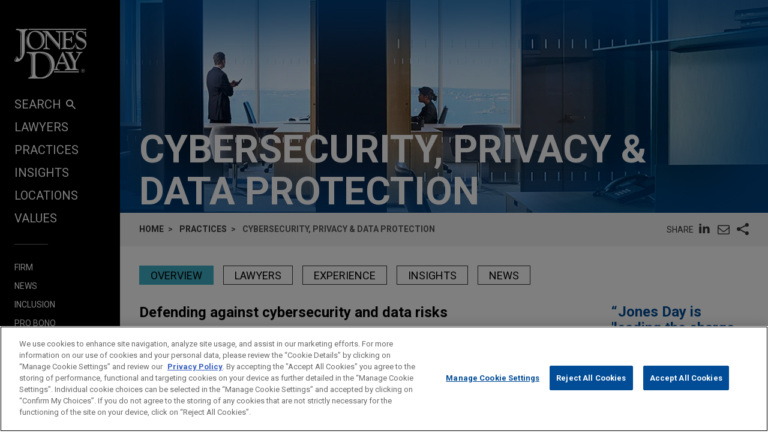

--- FILE ---
content_type: text/html; charset=utf-8
request_url: https://www.jonesday.com/en/practices/cybersecurity-privacy--data-protection
body_size: 18162
content:


<!DOCTYPE html>
<html lang="en">
<head>

<link rel="preconnect" href="https://cdn.cookielaw.org" />
<!-- OneTrust Cookies Consent Notice start for jonesday.com -->
<script type="text/javascript" src="https://cdn.cookielaw.org/consent/3a0c3272-9279-4166-b00e-aa629987b171-test/OtAutoBlock.js"></script>
<script async src="https://cdn.cookielaw.org/scripttemplates/otSDKStub.js" type="text/javascript" charset="UTF-8" data-domain-script="3a0c3272-9279-4166-b00e-aa629987b171-test"></script>
<script ="text/javascript">
    function OptanonWrapper() { }
</script>
<!-- OneTrust Cookies Consent Notice end for jonesday.com -->
    <link rel="preconnect" href="https://fonts.googleapis.com" />
    <link rel="preconnect" href="https://fonts.gstatic.com" crossorigin />
    <link rel="preload" as="style" href="https://fonts.googleapis.com/css?family=Roboto:300,300i,400,400i,700,700i&display=swap" />
    <meta name="viewport" content="width=device-width, initial-scale=1">
            <script>(function(w,d,s,l,i){w[l]=w[l]||[];w[l].push({'gtm.start':
new Date().getTime(),event:'gtm.js'});var f=d.getElementsByTagName(s)[0],
j=d.createElement(s),dl=l!='dataLayer'?'&l='+l:'';j.async=true;j.src=
'https://www.googletagmanager.com/gtm.js?id='+i+dl;f.parentNode.insertBefore(j,f);
})(window,document,'script','dataLayer','GTM-PRCGRKZ');
</script>

    <title>Cybersecurity, Privacy &amp; Data Protection | Practices | Jones Day</title>

<link rel="shortcut icon" type="image/ico" href="/favicon.ico" />
    <meta name="title" content="Cybersecurity, Privacy &amp; Data Protection | Practices | Jones Day" />
<meta name="description" content="Our cybersecurity lawyers help clients understand and mitigate risks to ensure that their business is responsive, compliant, and protected." />
<meta name="keywords" content="" />
<meta name="robots" content="INDEX,FOLLOW" />

<meta property="og:url" content="https://www.jonesday.com/en/practices/cybersecurity-privacy--data-protection" />
<meta property="og:type" content="website" />
<meta property="og:title" content="Jones Day&#39;s Cybersecurity, Privacy &amp; Data Protection Practice" />
<meta property="og:description" content="Our cybersecurity lawyers help clients understand and mitigate risks to ensure that their business is responsive, compliant, and protected." />
    <meta property="og:image" content="https://www.jonesday.com/-/media/images/social/ofw_social_1600x800.jpg?rev=2acae4b695d0423d9bfda9d37a0c2ee3&amp;hash=CE45792DD85DB0CAC84A4FAA2522C5AA" />

<meta name="twitter:card" content="summary_large_image">
<meta name="twitter:site" content="">
<meta name="twitter:title" content="Jones Day&#39;s Cybersecurity, Privacy &amp; Data Protection Practice">
<meta name="twitter:description" content="Our cybersecurity lawyers help clients understand and mitigate risks to ensure that their business is responsive, compliant, and protected.">
    <meta name="twitter:image:src" content="https://www.jonesday.com/-/media/images/social/ofw_social_1600x800.jpg?rev=2acae4b695d0423d9bfda9d37a0c2ee3&amp;hash=CE45792DD85DB0CAC84A4FAA2522C5AA">

<meta name="facebook-domain-verification" content="y9ytbr7gnpddseyhpo9l8gciwzt5op" />





    <script type="application/ld+json">
	{
	"@context": "http://schema.org",
	"@type": "Service",
	"name": "Cybersecurity, Privacy & Data Protection",
	"url": "https://www.jonesday.com/en/practices/cybersecurity-privacy--data-protection",
	"image": "",
	"provider" : {
				"@type": "Corporation",
				"@id": "https://www.jonesday.com/",
				"name": "Jones Day"
			}
	}
    </script>

        <link rel="alternate" hreflang="en" href="https://www.jonesday.com/en/practices/cybersecurity-privacy--data-protection" />
    <link rel="alternate" hreflang="es" href="https://www.jonesday.com/es/practices/cybersecurity-privacy--data-protection" />
    <link rel="alternate" hreflang="ja" href="https://www.jonesday.com/ja/practices/cybersecurity-privacy--data-protection" />
    <link rel="alternate" hreflang="pt" href="https://www.jonesday.com/pt/practices/cybersecurity-privacy--data-protection" />
    <link rel="alternate" hreflang="fr" href="https://www.jonesday.com/fr/practices/cybersecurity-privacy--data-protection" />
    <link rel="alternate" hreflang="zh-Hans" href="https://www.jonesday.com/zh-hans/practices/cybersecurity-privacy--data-protection" />
    <link rel="alternate" hreflang="de" href="https://www.jonesday.com/de/practices/cybersecurity-privacy--data-protection" />
    <link rel="alternate" hreflang="zh-Hant" href="https://www.jonesday.com/zh-hant/practices/cybersecurity-privacy--data-protection" />
    <link rel="alternate" hreflang="it" href="https://www.jonesday.com/it/practices/cybersecurity-privacy--data-protection" />
    <link rel="alternate" hreflang="ru" href="https://www.jonesday.com/ru/practices/cybersecurity-privacy--data-protection" />
<link rel="canonical" href="https://www.jonesday.com/en/practices/cybersecurity-privacy--data-protection" />
<link rel="alternate" hreflang="x-default" href="https://www.jonesday.com/en/practices/cybersecurity-privacy--data-protection">
    
    <link href="https://fonts.googleapis.com/css?family=Roboto:300,300i,400,400i,700,700i&display=swap" rel="stylesheet">
    <link type="text/css" rel="stylesheet" href="/assets/main/public/styles/main.v-llsgsmhug0o8w1oympaq.css">
</head>
<body id="default" class="body">
            <noscript><iframe src="https://www.googletagmanager.com/ns.html?id=GTM-PRCGRKZ"
height="0" width="0" style="display:none;visibility:hidden"></iframe></noscript>

    <a href="#main" class="link--skip" aria-label="Skip to content link">Skip to content</a>
    <div class="body__inner">
<header class="header" aria-label="Site Header" id="header">
    <div class="header__inner" id="headervueapp">
        <div class="header__section header__section--center" aria-label="Primary search">
            <div class="header-search">
                <input class="header-search-input" id="header-search-input" data-language-abbreviation="en" data-language-text="English" placeholder="Search our Website"
                       v-on:keyup.enter="submitSearch" />
                <a class="search-button-link"
                   v-on:click="submitSearch">
                    <span class="magnifying-glass-icon">
                        <svg focusable="false" enable-background="new 0 0 18 18" viewBox="0 0 18 18" xmlns="http://www.w3.org/2000/svg" role="img" aria-label="Search" class="search-button-svg"><title>Search</title><g fill="currentColor"><path class="magnifier-circle-svg" d="m8.368 16.736c-4.614 0-8.368-3.754-8.368-8.368s3.754-8.368 8.368-8.368 8.368 3.754 8.368 8.368-3.754 8.368-8.368 8.368m0-14.161c-3.195 0-5.793 2.599-5.793 5.793s2.599 5.793 5.793 5.793 5.793-2.599 5.793-5.793-2.599-5.793-5.793-5.793"></path><path d="m18.713 20c-.329 0-.659-.126-.91-.377l-4.552-4.551c-.503-.503-.503-1.318 0-1.82.503-.503 1.318-.503 1.82 0l4.552 4.551c.503.503.503 1.318 0 1.82-.252.251-.581.377-.91.377"></path></g></svg>
                    </span>
                </a>
            </div>

        </div>
        <button class="nav__link nav__link--lt nav__button header__search-button"
                v-bind:class="{'button--menu-active': menuactive}"
                v-on:click="toggleSearch"
                role="toggle"
                v-bind:aria-pressed="menuactive"
                v-bind:aria-hidden="mobile"
                v-bind:aria-label="(menuactive) ? 'close menu' : 'open menu'">
            <span class="icon icon-close">&#32;</span>
        </button>
        <div class="pagetools">
            <div class="pagetools__block pagetools__lang">
                <button class="button--tool" v-on:click="toggleLang">
                    <span class="icon icon-sphere">&#32;</span> LANGUAGES
                </button>
                <div class="pagetools__dropdown"
                     v-bind:class="{'pagetools__dropdown--active': langactive}"
                     v-bind:aria-expanded="langactive ? 'true' : 'false'">
                    <ul class="lang">
                        <li class="lang__item">
                            <a class="lang__link" href="https://www.jonesday.com/de"
                               lang="de"
                               v-bind:tab-index="(langactive) ? 0 : -1">
                                Deutsch
                            </a>
                        </li>
                        <li class="lang__item">
                            <a class="lang__link" href="https://www.jonesday.com/es"
                               lang="es"
                               v-bind:tab-index="(langactive) ? 0 : -1">
                                español
                            </a>
                        </li>
                        <li class="lang__item">
                            <a class="lang__link" href="https://www.jonesday.com/fr"
                               lang="fr"
                               v-bind:tab-index="(langactive) ? 0 : -1">
                                français
                            </a>
                        </li>
                        <li class="lang__item">
                            <a class="lang__link" href="https://www.jonesday.com/it"
                               lang="it"
                               v-bind:tab-index="(langactive) ? 0 : -1">
                                italiano
                            </a>
                        </li>
                        <li class="lang__item">
                            <a class="lang__link" href="https://www.jonesday.com/pt"
                               lang="pt"
                               v-bind:tab-index="(langactive) ? 0 : -1">
                                português
                            </a>
                        </li>
                        <li class="lang__item">
                            <a class="lang__link" href="https://www.jonesday.com/zh-hans"
                               lang="zh"
                               v-bind:tab-index="(langactive) ? 0 : -1">
                                中文(简体)
                            </a>
                        </li>
                        <li class="lang__item">
                            <a class="lang__link" href="https://www.jonesday.com/zh-hant"
                               lang="zh"
                               v-bind:tab-index="(langactive) ? 0 : -1">
                                中文(繁體)
                            </a>
                        </li>
                        <li class="lang__item">
                            <a class="lang__link" href="https://www.jonesday.com/ja"
                               lang="ja"
                               v-bind:tab-index="(langactive) ? 0 : -1">
                                日本語
                            </a>
                        </li>
                    </ul>
                </div>
            </div>
        </div>
</header>        <div class="page">
            <div id="sidebarapp" class="page__aside">
    <div class="sidebar">
        <div class="sidebar__inner">
            <div class="brand">
                <div class="brand__content">
                        <a class="brand__link" href="https://www.jonesday.com/en">
                            <img src="/-/media/jonesday/logo.svg?rev=5124ee9ca43a460496830cc38ae2c3cc&amp;sc_lang=en&amp;la=en&amp;hash=EA68C01F3E708CA66DB2C7C269E3D9C6" class="brand__image" alt="Jones Day" />
                            <img src="/-/media/jonesday/logo.svg?rev=5124ee9ca43a460496830cc38ae2c3cc&amp;sc_lang=en&amp;la=en&amp;hash=EA68C01F3E708CA66DB2C7C269E3D9C6" class="brand__image brand__image--dk" alt="Jones Day" />
                        </a>
                </div>
            </div>
            <div class="sidebar__mobilemenu" v-bind:aria-hidden="!mobile" v-if="mobile">
                    <button type="button"
                            class="button button--menu menu__toggle"
                            v-bind:class="{'button--menu-active': searchactive}"
                            v-on:click="toggleSearch"
                            role="toggle"
                            v-bind:aria-pressed="searchactive"
                            v-bind:aria-hidden="!mobile"
                            v-bind:aria-label="(searchactive) ? 'close search' : 'open search'">
                        <span class="icon"
                              v-bind:class="{'icon-search': !searchactive, 'icon-close': searchactive}">&#32;</span>
                    </button>
                <button type="button"
                        class="button button--menu menu__toggle"
                        v-bind:class="{'button--menu-active': menuactive}"
                        v-on:click="toggleMenu"
                        role="toggle"
                        v-bind:aria-pressed="menuactive"
                        v-bind:aria-hidden="!mobile"
                        v-bind:aria-label="(menuactive) ? 'close menu' : 'open menu'">
                    <span class="icon"
                          v-bind:class="{'icon-menu': !menuactive, 'icon-close': menuactive}">&#32;</span>
                </button>
            </div>
            <nav class="menu"
                 v-bind:class="{'menu--active': menuactive}"
                 v-bind:aria-hidden="mobile && !menuactive"
                 aria-label="Site Nav">
                <ul class="nav nav--side">
                    <li class="nav__item nav__item--primary nav__search">
                        <button class="nav__link nav__link--lt nav__button nav__button--search"
                                v-bind:class="{'button--menu-active': menuactive}"
                                v-on:click="toggleSearch"
                                role="button"
                                v-bind:aria-pressed="menuactive"
                                v-bind:aria-hidden="mobile"
                                v-bind:aria-label="(menuactive) ? 'close menu' : 'SEARCH'">
                            SEARCH<span class="icon icon-search icon-search--menu">&#32;</span>
                        </button>
                    </li>
                        <li class="nav__item nav__item--primary">
                            <a class="nav__link nav__link--lt" href="/en/lawyers" target="">Lawyers</a>
                        </li>
                        <li class="nav__item nav__item--primary">
                            <a class="nav__link nav__link--lt" href="/en/practices" target="">Practices</a>
                        </li>
                        <li class="nav__item nav__item--primary">
                            <a class="nav__link nav__link--lt" href="/en/insights" target="">Insights</a>
                        </li>
                        <li class="nav__item nav__item--primary">
                            <a class="nav__link nav__link--lt" href="/en/locations" target="">Locations</a>
                        </li>
                        <li class="nav__item nav__item--primary nav__item--lastoflist">
                            <a class="nav__link nav__link--lt" href="/en/values" target="">Values</a>
                        </li>
                </ul>
                <ul class="nav">
                        <li class="nav__item nav__item--secondary">
                            <a class="nav__link nav__link--lt" href="/en/firm" target="">Firm</a>
                        </li>
                        <li class="nav__item nav__item--secondary">
                            <a class="nav__link nav__link--lt" href="/en/news" target="">News</a>
                        </li>
                        <li class="nav__item nav__item--secondary">
                            <a class="nav__link nav__link--lt" href="/en/firm/inclusion" target="">Inclusion</a>
                        </li>
                        <li class="nav__item nav__item--secondary">
                            <a class="nav__link nav__link--lt" href="/en/firm/pro-bono" target="">Pro Bono</a>
                        </li>
                        <li class="nav__item nav__item--secondary nav__item--lastoflist-page-tools">
                            <a class="nav__link nav__link--lt" href="/en/careers" target="">Careers</a>
                        </li>
                </ul>
                <ul class="nav nav__page-tools">
                    <li class="nav__item nav__item--secondary">
                        <button class="nav__link nav__link--lt nav__button" v-on:click="printPage">
                            PRINT
                        </button>
                    </li>
                    <li class="nav__item nav__item--secondary">
                        <div class="pagetools__lang">
                            <button class="nav__link nav__link--lt nav__button" v-on:click="toggleLang">
                                LANGUAGES
                            </button>
                            <div class="pagetools__dropdown"
                                 v-bind:class="{'pagetools__dropdown--active': langactive}"
                                 v-bind:aria-expanded="langactive ? 'true' : 'false'">
                                <ul class="lang">
                                        <li class="lang__item">
                                            <a class="lang__link" href="https://www.jonesday.com/de"
                                               lang="de"
                                               v-bind:tab-index="(langactive) ? 0 : -1">
                                                Deutsch
                                            </a>
                                        </li>
                                        <li class="lang__item">
                                            <a class="lang__link" href="https://www.jonesday.com/es"
                                               lang="es"
                                               v-bind:tab-index="(langactive) ? 0 : -1">
                                                español
                                            </a>
                                        </li>
                                        <li class="lang__item">
                                            <a class="lang__link" href="https://www.jonesday.com/fr"
                                               lang="fr"
                                               v-bind:tab-index="(langactive) ? 0 : -1">
                                                français
                                            </a>
                                        </li>
                                        <li class="lang__item">
                                            <a class="lang__link" href="https://www.jonesday.com/it"
                                               lang="it"
                                               v-bind:tab-index="(langactive) ? 0 : -1">
                                                italiano
                                            </a>
                                        </li>
                                        <li class="lang__item">
                                            <a class="lang__link" href="https://www.jonesday.com/pt"
                                               lang="pt"
                                               v-bind:tab-index="(langactive) ? 0 : -1">
                                                português
                                            </a>
                                        </li>
                                        <li class="lang__item">
                                            <a class="lang__link" href="https://www.jonesday.com/zh-hans"
                                               lang="zh"
                                               v-bind:tab-index="(langactive) ? 0 : -1">
                                                中文(简体)
                                            </a>
                                        </li>
                                        <li class="lang__item">
                                            <a class="lang__link" href="https://www.jonesday.com/zh-hant"
                                               lang="zh"
                                               v-bind:tab-index="(langactive) ? 0 : -1">
                                                中文(繁體)
                                            </a>
                                        </li>
                                        <li class="lang__item">
                                            <a class="lang__link" href="https://www.jonesday.com/ja"
                                               lang="ja"
                                               v-bind:tab-index="(langactive) ? 0 : -1">
                                                日本語
                                            </a>
                                        </li>
                                </ul>
                            </div>
                        </div>
                    </li>
                </ul>
            </nav>
        </div>
    </div>
</div>
            <div role="main" id="main" class="page__main" v-bind:class="{'page--ready': pageready}" v-viewport>
                <div>
    <div class="component">
        <section class="hero hero--transparent">
                <div class="hero__image" style="background-image: url(/-/media/images/banners/brand-imagery-2022/banner_practices_2022.jpg?rev=636bd2ea63f34e61af7db2986d7e2cfd&amp;hash=8637E03102C640DBC3654B1ED9DF59C9);" role="presentation"></div>
            <div class="container__fluid hero__inner">
                <div class="hero__row ">
                        <h1 class="hero__title hero__title--normal">Cybersecurity, Privacy & Data Protection</h1>
                                                        </div>
            </div>
        </section>
            <div class="container__fluid toolbar  print--hide ">

                    <div class="toolbar__block toolbar__block--arrows">
    <ul class=breadcrumbs >
        <li class=breadcrumbs__item>
                    <a class="breadcrumbs__text breadcrumbs__link" href="/en">Home</a>
        </li>
        <li class=breadcrumbs__item>
                    <a class="breadcrumbs__text breadcrumbs__link" href="/en/practices">Practices</a>
        </li>
        <li class=breadcrumbs__item>
                <span class=breadcrumbs__text>Cybersecurity, Privacy & Data Protection</span>
        </li>
    </ul>

                    </div>
                                    <div class="toolbar__block toolbar__block--nomobile">
<togglestate inline-template>
    <div class="sharelist"
         v-bind:class="{'sharelist--active': active}">
        <h2 class="sharelist__title sharelist__trigger">
            Share
        </h2>
        <ul class="sharelist__block">
                <li class="sharelist__item">
                    <a href="https://www.linkedin.com/shareArticle?mini=true&amp;url=https://www.jonesday.com/en/practices/cybersecurity-privacy--data-protection&amp;title=Jones+Day%27s+Cybersecurity%2c+Privacy+%26+Data+Protection+Practice&amp;summary=Our+cybersecurity+lawyers+help+clients+understand+and+mitigate+risks+to+ensure+that+their+business+is+responsive%2c+compliant%2c+and+protected.&amp;source=JonesDay" name="pageshare:linkedin" aria-label="pageshare:linkedin" class="button--base sharelist__trigger sharelist__trigger--linkedin">
                        <span class="icon icon-linkedin"></span>
                    </a>
                </li>
            <li class="sharelist__item">
                <button type="button" name="pageshare:email" aria-label="pageshare:email" 
                        class="button--base sharelist__trigger sharelist__trigger--mail" 
                        v-on:click="$root.mailPage('Interesting page on www.JonesDay.com')">
                    <span class="icon icon-envelope"></span>
                </button>
            </li>
                <li class="sharelist__item">
                    <button type="button" name="pageshare:social" aria-label="pageshare:social"
                            class="button--base sharelist__trigger sharelist__trigger--share"
                            v-bind:class="{'sharelist__trigger--active': active}"
                            v-on:click="toggle">
                        <span class="icon icon-share"></span>
                    </button>
                </li>
        </ul>
            <ul class="sharelist__block sharelist__more"
                v-bind:aria-hidden="!active"
                v-bind:class="{'sharelist__more--active': active}">
                    <li class="sharelist__item">
                        <a href="https://twitter.com/intent/tweet?url=https://www.jonesday.com/en/practices/cybersecurity-privacy--data-protection&amp;text=Jones+Day%27s+Cybersecurity%2c+Privacy+%26+Data+Protection+Practice&amp;via=JonesDay" name="pageshare:twitter" aria-label="pageshare:twitter" class="button--base sharelist__trigger sharelist__trigger--linkedin">
                            <span class="icon icon-x-logo"></span>
                        </a>
                    </li>
                    <li class="sharelist__item">
                        <a href="https://www.facebook.com/sharer/sharer.php?u=https://www.jonesday.com/en/practices/cybersecurity-privacy--data-protection" name="pageshare:facebook" aria-label="pageshare:facebook" class="button--base sharelist__trigger sharelist__trigger--linkedin">
                            <span class="icon icon-facebook"></span>
                        </a>
                    </li>
            </ul>
    </div>
</togglestate>
                    </div>
            </div>
</div>
    <div class="page__content">
        <div class="component">
    <pagenav inline-template>
        <div class="tabs__container" v-if="pagesections">
            <nav aria-label="Page nav" class="tabs" v-bind:class="{'tabs--show': $root.pageready}">
                <ul class="tabs__list" v-if="!mobile">
                    <li class="tabs__item" v-for="(section, index) in pagesections" v-bind:key="section.id">
                        <button class="button button__tab tabs__button" 
                                v-bind:class="[{'button__tab--active': isActive(section.id)}]" 
                                v-bind:aria-label="section.title"
                                v-bind:alt="section.title"
                                v-on:click="selectSection(section.id)" 
                                v-html="section.title">
                        </button>
                    </li>
                </ul>
            </nav>
        </div>
    </pagenav>
    <div class="component component--no-spacing">    
        <pagesectiontrigger class="section__trigger" v-bind:classprefix="'section__trigger'" v-bind:id="'overview'">
            <span class="icon section__trigger-icon">&#32;</span>
        </pagesectiontrigger>
        <pagesection inline-template
                     v-bind:link-override="{url: '', target:''}"
                     v-bind:title="'Overview'"
                     v-bind:id="'overview'">
            <section aria-label="Overview" 
                     class="section section--accordion section--initial-state"
                     v-bind:class="[isActive() ? 'section--active' : 'section--inactive']" 
                     v-bind:aria-hidden="!isActive()">
                <div class="section__inner">
                    <div class="contentcol__container">
                        <main class="contentcol contentcol--main">
                            <div class="component section__container">
    <div class="section__block">
        <div class="section__blockinner">
                <div class="component">
            <readmore inline-template opentext="Read More" closetext="Read Less">
                <div class="readmore">
                    <div class="readmore__block">
                        <div class="richtext">
                                <h3>Defending against cybersecurity and data risks</h3>
                        </div>
                        <div class="richtext richtext--highlightfirst">
                            <p>As global concerns about cybersecurity, data protection, and privacy expand, our lawyers remain at the forefront of technology innovation, helping clients understand and mitigate risks to ensure that their business is responsive, compliant, and protected.</p>
<ul>
    <li>Clients benefit from our in-depth knowledge of cybersecurity breaches, data loss response, disputes and litigation alleging data breaches or privacy law violations, regulatory investigations and enforcement actions, and cyber insurance.</li>
    <li>Clients receive counsel on compliance obligations and their implications in corporate transactions, governance and risk management, and cross-border data transfers.</li>
    <li>Jones Day lawyers offer experience across sectors, including emerging technologies, health care, financial services, retail, communications, manufacturing, and transportation.</li>
    <li>Clients work closely with lawyers on issues related to critical infrastructure, workplace and employee privacy, consumer and telemarketing laws, big data, ecommerce, and the internet of things (IoT).</li>
</ul>
                        </div>
                    </div>
                </div>
            </readmore>
    </div>

        </div>
    </div>
</div><div class="component section__container">
    <div class="section__block">
        <div class="section__blockinner">
            
    <div class="component">
            <h3 class="component__title">
Areas of Focus            </h3>
            <div class="richtext grid grid--2-spaced-nomobile">
                    <ul>
                            <li>
                                <a href="https://www.jonesday.com/en/site-search#t=coveofcda7246&amp;f:@facetz95xlanguage=[English]&amp;f:@facetz95xareaoffocus=[Breach%20Preparedness]&amp;q=Breach%20Preparedness" target="_self" class="richtext__areasoffocuslink">Breach Preparedness</a>
                            </li>
                            <li>
                                <a href="https://www.jonesday.com/en/site-search#t=coveofcda7246&amp;f:@facetz95xlanguage=[English]&amp;q=Corporate%20Transactions" target="_self" class="richtext__areasoffocuslink">Corporate Transactions</a>
                            </li>
                            <li>
                                <a href="https://www.jonesday.com/en/site-search#t=coveofcda7246&amp;f:@facetz95xlanguage=[English]&amp;q=Cybersecurity%20Governance" target="_self" class="richtext__areasoffocuslink">Cybersecurity Governance</a>
                            </li>
                            <li>
                                <a href="https://www.jonesday.com/en/site-search#t=coveofcda7246&amp;f:@facetz95xlanguage=[English]&amp;q=Data%20Breach%20Response" target="_self" class="richtext__areasoffocuslink">Data Breach Response</a>
                            </li>
                            <li>
                                <a href="https://www.jonesday.com/en/site-search#t=coveofcda7246&amp;f:@facetz95xlanguage=[English]&amp;q=Data%20Transfers" target="_self" class="richtext__areasoffocuslink">Data Transfers</a>
                            </li>
                    </ul>
                    <ul>
                            <li>
                                <a href="https://www.jonesday.com/en/site-search#t=coveofcda7246&amp;f:@facetz95xlanguage=[English]&amp;q=Government%20Investigations" target="_self" class="richtext__areasoffocuslink">Government Investigations</a>
                            </li>
                            <li>
                                <a href="https://www.jonesday.com/en/site-search#t=coveofcda7246&amp;f:@facetz95xlanguage=[English]&amp;q=Litigation%20%26%20Dispute%20Resolution" target="_self" class="richtext__areasoffocuslink">Litigation &amp; Dispute Resolution</a>
                            </li>
                            <li>
                                <a href="https://www.jonesday.com/en/site-search#t=coveofcda7246&amp;f:@facetz95xlanguage=[English]&amp;q=Privacy%20%26%20Cybersecurity%20Compliance" target="_self" class="richtext__areasoffocuslink">Privacy &amp; Cybersecurity Compliance</a>
                            </li>
                            <li>
                                <a href="https://www.jonesday.com/en/site-search#t=coveofcda7246&amp;f:@facetz95xlanguage=[English]&amp;q=Technology%20%26%20Data%20Transactions" target="_self" class="richtext__areasoffocuslink">Technology &amp; Data Transactions</a>
                            </li>
                    </ul>
            </div>
    </div>

        </div>
    </div>
</div><div class="component section__container">
    <div class="section__block">
        <div class="section__blockinner">
            
        </div>
    </div>
</div><div class="component section__container">
    <div class="section__block">
        <div class="section__blockinner">
                    <div class="component">
                                        <div class="">
                    <a href="https://www.jonesday.com/en/site-search#t=coveof11eeb36&amp;f:@facetz95xpractice=[California%20Consumer%20Privacy%20Act%20Guide,General%20Data%20Protection%20Regulation%20Guide]&amp;f:@facetz95xlanguage=[English]" class="button button--lt button--sm">View All</a>
                </div>
        </div>

        </div>
    </div>
</div>
                        </main>
                        <div role="complementary" class="component contentcol contentcol--side">
        <div class="component">
        <div class="richtext">
            <blockquote>Jones Day is 'leading the charge on cybersecurity issues &hellip; proactively reaching out to help prepare clients for future events.</blockquote>
<cite>BTI Consulting Group</cite>
        </div>
    </div>

    <div class="component">
        <accordion v-bind:defaultactive="[0,1]" inline-template>
            <accordionitem class="accordion__item" inline-template>
                    <div>
                        <h3>
                            <button class="accordion__trigger" v-bind:class="{'accordion__trigger--active': isActive()}" v-bind:aria-expanded="isActive() ? 'true' : 'false'" aria-controls="area-of-focus_accordion_FFAE414CA9E44590833C19FAD7EAE1AB" v-on:click="toggle()">
Related Practices                                <span class="icon accordion__icon" v-bind:class="{'icon-minus': isActive(), 'icon-plus': !isActive()}">&#32;</span>
                            </button>
                        </h3>
                        <div id="area-of-focus_accordion_FFAE414CA9E44590833C19FAD7EAE1AB" class="accordion__content"
                             v-bind:class="{'accordion__content--active': isActive()}"
                             v-bind:style="{'height': heightstyle}">
                            <div class="accordion__inner" ref="heightelement">
                                <ul class="link__list">
                                        <li class="link__list-item"><a href="/en/practices/business--tort-litigation">Business & Tort Litigation</a></li>
                                        <li class="link__list-item"><a href="/en/practices/government-regulation">Government Regulation</a></li>
                                        <li class="link__list-item"><a href="/en/practices/intellectual-property">Intellectual Property</a></li>
                                        <li class="link__list-item"><a href="/en/practices/labor--employment">Labor & Employment</a></li>
                                        <li class="link__list-item"><a href="/en/practices/technology">Technology</a></li>
                                </ul>
                            </div>
                        </div>
                    </div>
            </accordionitem>
        </accordion>
    </div>
        <div class="component">
            <div class="callout ">
                <div class="callout__inner">
                    <div class="richtext callout__details">
                            <div class="richtext__h3">
Why Jones Day?                            </div>
                        <p>One Firm Worldwide<sup>&reg;</sup></p>
<ul>
    <li>Singular Tradition of Client Service and Engagement with the Client</li>
    <li>Mutual Commitment of, and Seamless Collaboration by, a True Partnership</li>
    <li>Formidable Legal Talent Across Specialties and Jurisdictions</li>
    <li>Shared Professional Values Focused on Addressing Client Needs</li>
</ul>                    </div>
                </div>
                    <div class="richtext callout__image">
                                                    <img src="/-/media/jonesday/build/callouts/callout.jpg?rev=0e4eda7e07ae4de282ef7bdddcbe248a&amp;sc_lang=en&amp;hash=AAA2734C8E2790FEECC08771084689B4" alt="One Firm Worldwide"/>
                    </div>
            </div>
        </div>

</div>
                    </div>
                </div>
            </section>
        </pagesection>
</div><div class="component component--no-spacing">    
        <pagesectiontrigger class="section__trigger" v-bind:classprefix="'section__trigger'" v-bind:id="'lawyers'">
            <span class="icon section__trigger-icon">&#32;</span>
        </pagesectiontrigger>
        <pagesection inline-template
                     v-bind:link-override="{url: '', target:''}"
                     v-bind:title="'Lawyers'"
                     v-bind:id="'lawyers'">
            <section aria-label="Lawyers" 
                     class="section section--accordion section--initial-state"
                     v-bind:class="[isActive() ? 'section--active' : 'section--inactive']" 
                     v-bind:aria-hidden="!isActive()">
                <div class="section__inner">
                    <div class="contentcol__container">
                        <main class="contentcol contentcol--main">
                            <div class="component section__container">
    <div class="section__block">
        <div class="section__blockinner">
                <div class="component">
                <h3 class="component__title">
Contacts                </h3>
            <ul class="grid grid--4-spaced">
                    <li class="grid__item">
<div class="person">

        <a class="person__row person__link" href="/en/lawyers/b/ryan-ball">
    <div class="person__row person__row--img">
        <figure class="person__media" style="background-image: url(/-/media/images/attorneys/b/rball.jpg?rev=6efb3b01ebbf4a769edb99692ffeeaa8&amp;sc_lang=en&amp;hash=CF1974B1259AF0BDA37AF7C721DE5FA6);">
            <img class="person__image" src="/-/media/images/attorneys/b/rball.jpg?rev=6efb3b01ebbf4a769edb99692ffeeaa8&amp;sc_lang=en&amp;hash=CF1974B1259AF0BDA37AF7C721DE5FA6" alt="Ryan D. Ball" />
        </figure>
    </div>
<p class="person__row">
    <span class="person__name">Ryan D. Ball</span>
</p>
    <p class="person__row">
        <span class="person__title">Partner</span>
    </p>

        </a>
            <div class="person__row">
                <span class="person__meta"><a aria-label="Irvine location page" href="/en/locations/united-states/irvine">Irvine</a></span>
                                <span class="person__meta"><a aria-label="phone link - 1.949.553.7515" class="person__phone" href="tel:1.949.553.7515">+ 1.949.553.7515</a></span>
        </div>
            <div class="person__row person__row--over-inline">
            <a aria-label="email link - rball@jonesday.com" href="mailto:rball@jonesday.com" class="person__meta">rball@jonesday.com</a>
        </div>
                <span class="person__practice">Practice:</span>
        <a href="/en/practices/cybersecurity-privacy--data-protection" class="person__practice">Cybersecurity, Privacy &amp; Data Protection</a>
</div>  
                    </li>
                    <li class="grid__item">
<div class="person">

        <a class="person__row person__link" href="/en/lawyers/b/ryan-blaney">
    <div class="person__row person__row--img">
        <figure class="person__media" style="background-image: url(/-/media/images/attorneys/b/rblaney.jpg?rev=1e2990b6c647457cba5c15c3441565f7&amp;hash=734638F649B01913DEC1B6B54276A311);">
            <img class="person__image" src="/-/media/images/attorneys/b/rblaney.jpg?rev=1e2990b6c647457cba5c15c3441565f7&amp;hash=734638F649B01913DEC1B6B54276A311" alt="Ryan P. Blaney" />
        </figure>
    </div>
<p class="person__row">
    <span class="person__name">Ryan P. Blaney</span>
</p>
    <p class="person__row">
        <span class="person__title">Partner</span>
    </p>

        </a>
            <div class="person__row">
                <span class="person__meta"><a aria-label="Washington location page" href="/en/locations/united-states/washington">Washington</a></span>
                                <span class="person__meta"><a aria-label="phone link - 1.202.879.3414" class="person__phone" href="tel:1.202.879.3414">+ 1.202.879.3414</a></span>
        </div>
            <div class="person__row person__row--over-inline">
            <a aria-label="email link - rblaney@jonesday.com" href="mailto:rblaney@jonesday.com" class="person__meta">rblaney@jonesday.com</a>
        </div>
                <span class="person__practice">Practice:</span>
        <a href="/en/practices/cybersecurity-privacy--data-protection" class="person__practice">Cybersecurity, Privacy &amp; Data Protection</a>
</div>  
                    </li>
                    <li class="grid__item">
<div class="person">

        <a class="person__row person__link" href="/en/lawyers/f/amanda-fitzsimmons">
    <div class="person__row person__row--img">
        <figure class="person__media" style="background-image: url(/-/media/images/attorneys/f/amandafitzsimmons.jpg?rev=adf3c7d2bc034b208e9fec72209ee848&amp;hash=026CBD7D02D530B1993FF63497709CD5);">
            <img class="person__image" src="/-/media/images/attorneys/f/amandafitzsimmons.jpg?rev=adf3c7d2bc034b208e9fec72209ee848&amp;hash=026CBD7D02D530B1993FF63497709CD5" alt="Amanda Fitzsimmons" />
        </figure>
    </div>
<p class="person__row">
    <span class="person__name">Amanda Fitzsimmons</span>
</p>
    <p class="person__row">
        <span class="person__title">Partner</span>
    </p>

        </a>
            <div class="person__row">
                <span class="person__meta"><a aria-label="San Diego location page" href="/en/locations/united-states/san-diego">San Diego</a></span>
                                <span class="person__meta"><a aria-label="phone link - 1.858.314.1208" class="person__phone" href="tel:1.858.314.1208">+ 1.858.314.1208</a></span>
        </div>
            <div class="person__row person__row--over-inline">
            <a aria-label="email link - amandafitzsimmons@jonesday.com" href="mailto:amandafitzsimmons@jonesday.com" class="person__meta">amandafitzsimmons@jonesday.com</a>
        </div>
                <span class="person__practice">Practice:</span>
        <a href="/en/practices/cybersecurity-privacy--data-protection" class="person__practice">Cybersecurity, Privacy &amp; Data Protection</a>
</div>  
                    </li>
                    <li class="grid__item">
<div class="person">

        <a class="person__row person__link" href="/en/lawyers/h/olivier-haas">
    <div class="person__row person__row--img">
        <figure class="person__media" style="background-image: url(/-/media/images/attorneys/h/ohaas.jpg?rev=fa5d4b0f4349486cb9394384a6940530&amp;sc_lang=en&amp;hash=FC5191AFEA4D12CF42453AB0A68B9BA9);">
            <img class="person__image" src="/-/media/images/attorneys/h/ohaas.jpg?rev=fa5d4b0f4349486cb9394384a6940530&amp;sc_lang=en&amp;hash=FC5191AFEA4D12CF42453AB0A68B9BA9" alt="Olivier Haas" />
        </figure>
    </div>
<p class="person__row">
    <span class="person__name">Olivier Haas</span>
</p>
    <p class="person__row">
        <span class="person__title">Partner</span>
    </p>

        </a>
            <div class="person__row">
                <span class="person__meta"><a aria-label="Paris location page" href="/en/locations/europe/paris">Paris</a></span>
                                <span class="person__meta"><a aria-label="phone link - 33.1.56.59.38.84" class="person__phone" href="tel:33.1.56.59.38.84">+ 33.1.56.59.38.84</a></span>
        </div>
            <div class="person__row person__row--over-inline">
            <a aria-label="email link - ohaas@jonesday.com" href="mailto:ohaas@jonesday.com" class="person__meta">ohaas@jonesday.com</a>
        </div>
                <span class="person__practice">Practice:</span>
        <a href="/en/practices/cybersecurity-privacy--data-protection" class="person__practice">Cybersecurity, Privacy &amp; Data Protection</a>
</div>  
                    </li>
                    <li class="grid__item">
<div class="person">

        <a class="person__row person__link" href="/en/lawyers/h/jorg-hladjk">
    <div class="person__row person__row--img">
        <figure class="person__media" style="background-image: url(/-/media/images/attorneys/h/jhladjk.jpg?rev=e550143a12ee4406bf3d1a1ab7ea9776&amp;sc_lang=en&amp;hash=A4CBE77AA879C6B216AC1996F14A0E58);">
            <img class="person__image" src="/-/media/images/attorneys/h/jhladjk.jpg?rev=e550143a12ee4406bf3d1a1ab7ea9776&amp;sc_lang=en&amp;hash=A4CBE77AA879C6B216AC1996F14A0E58" alt="Dr. J&#246;rg Hladjk" />
        </figure>
    </div>
<p class="person__row">
    <span class="person__name">Dr. Jörg Hladjk</span>
</p>
    <p class="person__row">
        <span class="person__title">Partner</span>
    </p>

        </a>
            <div class="person__row">
                <span class="person__meta"><a aria-label="Brussels location page" href="/en/locations/europe/brussels">Brussels</a></span>
                                <span class="person__meta"><a aria-label="phone link - 32.2.645.15.30" class="person__phone" href="tel:32.2.645.15.30">+ 32.2.645.15.30</a></span>
        </div>
            <div class="person__row person__row--over-inline">
            <a aria-label="email link - jhladjk@jonesday.com" href="mailto:jhladjk@jonesday.com" class="person__meta">jhladjk@jonesday.com</a>
        </div>
                <span class="person__practice">Practice:</span>
        <a href="/en/practices/cybersecurity-privacy--data-protection" class="person__practice">Cybersecurity, Privacy &amp; Data Protection</a>
</div>  
                    </li>
                    <li class="grid__item">
<div class="person">

        <a class="person__row person__link" href="/en/lawyers/l/jerry-ling">
    <div class="person__row person__row--img">
        <figure class="person__media" style="background-image: url(/-/media/images/attorneys/l/jling.jpg?rev=9e9e132ec5064992aebf53c55017cc88&amp;hash=0F51BA3577B655AF47B6EEB50B73051C);">
            <img class="person__image" src="/-/media/images/attorneys/l/jling.jpg?rev=9e9e132ec5064992aebf53c55017cc88&amp;hash=0F51BA3577B655AF47B6EEB50B73051C" alt="Jerry C. Ling" />
        </figure>
    </div>
<p class="person__row">
    <span class="person__name">Jerry C. Ling</span>
</p>
    <p class="person__row">
        <span class="person__title">Partner</span>
    </p>

        </a>
            <div class="person__row">
                <span class="person__meta"><a aria-label="San Francisco location page" href="/en/locations/united-states/san-francisco">San Francisco</a></span>
                                <span class="person__meta"><a aria-label="phone link - 1.415.875.5890" class="person__phone" href="tel:1.415.875.5890">+ 1.415.875.5890</a></span>
        </div>
            <div class="person__row person__row--over-inline">
            <a aria-label="email link - jling@jonesday.com" href="mailto:jling@jonesday.com" class="person__meta">jling@jonesday.com</a>
        </div>
                <span class="person__practice">Practice:</span>
        <a href="/en/practices/cybersecurity-privacy--data-protection" class="person__practice">Cybersecurity, Privacy &amp; Data Protection</a>
</div>  
                    </li>
                    <li class="grid__item">
<div class="person">

        <a class="person__row person__link" href="/en/lawyers/m/mary-myers">
    <div class="person__row person__row--img">
        <figure class="person__media" style="background-image: url(/-/media/images/attorneys/m/mamyers.jpg?rev=fa0e5e1a38754a078ce14fd412320a20&amp;hash=A5280076977B6A483A0CDC04656AB9E0);">
            <img class="person__image" src="/-/media/images/attorneys/m/mamyers.jpg?rev=fa0e5e1a38754a078ce14fd412320a20&amp;hash=A5280076977B6A483A0CDC04656AB9E0" alt="Mary Alexander Myers" />
        </figure>
    </div>
<p class="person__row">
    <span class="person__name">Mary Alexander Myers</span>
</p>
    <p class="person__row">
        <span class="person__title">Partner</span>
    </p>

        </a>
            <div class="person__row">
                <span class="person__meta"><a aria-label="Atlanta location page" href="/en/locations/united-states/atlanta">Atlanta</a></span>
                                <span class="person__meta"><a aria-label="phone link - 1.404.581.8671" class="person__phone" href="tel:1.404.581.8671">+ 1.404.581.8671</a></span>
        </div>
            <div class="person__row person__row--over-inline">
            <a aria-label="email link - mamyers@jonesday.com" href="mailto:mamyers@jonesday.com" class="person__meta">mamyers@jonesday.com</a>
        </div>
                <span class="person__practice">Practice:</span>
        <a href="/en/practices/cybersecurity-privacy--data-protection" class="person__practice">Cybersecurity, Privacy &amp; Data Protection</a>
</div>  
                    </li>
                    <li class="grid__item">
<div class="person">

        <a class="person__row person__link" href="/en/lawyers/o/cheryl-oconnor">
    <div class="person__row person__row--img">
        <figure class="person__media" style="background-image: url(/-/media/images/attorneys/o/coconnor.jpg?rev=835796369d8d40beb0d09ce8beb825e8&amp;sc_lang=en&amp;hash=C345EAB48573E8C5E0F451AD94DAA28A);">
            <img class="person__image" src="/-/media/images/attorneys/o/coconnor.jpg?rev=835796369d8d40beb0d09ce8beb825e8&amp;sc_lang=en&amp;hash=C345EAB48573E8C5E0F451AD94DAA28A" alt="Cheryl L. O&#39;Connor" />
        </figure>
    </div>
<p class="person__row">
    <span class="person__name">Cheryl L. O'Connor</span>
</p>
    <p class="person__row">
        <span class="person__title">Partner</span>
    </p>

        </a>
            <div class="person__row">
                <span class="person__meta"><a aria-label="Irvine location page" href="/en/locations/united-states/irvine">Irvine</a></span>
                                <span class="person__meta"><a aria-label="phone link - 1.949.553.7505" class="person__phone" href="tel:1.949.553.7505">+ 1.949.553.7505</a></span>
        </div>
            <div class="person__row person__row--over-inline">
            <a aria-label="email link - coconnor@jonesday.com" href="mailto:coconnor@jonesday.com" class="person__meta">coconnor@jonesday.com</a>
        </div>
                <span class="person__practice">Practice:</span>
        <a href="/en/practices/cybersecurity-privacy--data-protection" class="person__practice">Cybersecurity, Privacy &amp; Data Protection</a>
</div>  
                    </li>
                    <li class="grid__item">
<div class="person">

        <a class="person__row person__link" href="/en/lawyers/p/mauricio-paez">
    <div class="person__row person__row--img">
        <figure class="person__media" style="background-image: url(/-/media/images/attorneys/p/mfpaez.jpg?rev=1b6ecd3c7ef24c478b5bdc2255ad43e0&amp;hash=994CB4F09F7952FE03D9795A088C5584);">
            <img class="person__image" src="/-/media/images/attorneys/p/mfpaez.jpg?rev=1b6ecd3c7ef24c478b5bdc2255ad43e0&amp;hash=994CB4F09F7952FE03D9795A088C5584" alt="Mauricio F. Paez" />
        </figure>
    </div>
<p class="person__row">
    <span class="person__name">Mauricio F. Paez</span>
</p>
    <p class="person__row">
        <span class="person__title">Partner</span>
    </p>

        </a>
            <div class="person__row">
                <span class="person__meta"><a aria-label="New York location page" href="/en/locations/united-states/new-york">New York</a></span>
                                <span class="person__meta"><a aria-label="phone link - 1.212.326.7889" class="person__phone" href="tel:1.212.326.7889">+ 1.212.326.7889</a></span>
        </div>
            <div class="person__row person__row--over-inline">
            <a aria-label="email link - mfpaez@jonesday.com" href="mailto:mfpaez@jonesday.com" class="person__meta">mfpaez@jonesday.com</a>
        </div>
                <span class="person__practice">Practice:</span>
        <a href="/en/practices/cybersecurity-privacy--data-protection" class="person__practice">Cybersecurity, Privacy &amp; Data Protection</a>
</div>  
                    </li>
                    <li class="grid__item">
<div class="person">

        <a class="person__row person__link" href="/en/lawyers/v/undine-von-diemar">
    <div class="person__row person__row--img">
        <figure class="person__media" style="background-image: url(/-/media/images/attorneys/v/uvondiemar.jpg?rev=7fd300551cc445689468f6a82f159b20&amp;sc_lang=en&amp;hash=4152880F8CAA8D9136DF2837723BF744);">
            <img class="person__image" src="/-/media/images/attorneys/v/uvondiemar.jpg?rev=7fd300551cc445689468f6a82f159b20&amp;sc_lang=en&amp;hash=4152880F8CAA8D9136DF2837723BF744" alt="Dr. Undine von Diemar" />
        </figure>
    </div>
<p class="person__row">
    <span class="person__name">Dr. Undine von Diemar</span>
</p>
    <p class="person__row">
        <span class="person__title">Partner</span>
    </p>

        </a>
            <div class="person__row">
                <span class="person__meta"><a aria-label="Munich location page" href="/en/locations/europe/munich">Munich</a></span>
                                <span class="person__meta"><a aria-label="phone link - 49.89.20.60.42.200" class="person__phone" href="tel:49.89.20.60.42.200">+ 49.89.20.60.42.200</a></span>
        </div>
            <div class="person__row person__row--over-inline">
            <a aria-label="email link - uvondiemar@jonesday.com" href="mailto:uvondiemar@jonesday.com" class="person__meta">uvondiemar@jonesday.com</a>
        </div>
                <span class="person__practice">Practice:</span>
        <a href="/en/practices/cybersecurity-privacy--data-protection" class="person__practice">Cybersecurity, Privacy &amp; Data Protection</a>
</div>  
                    </li>
                    <li class="grid__item">
<div class="person">

        <a class="person__row person__link" href="/en/lawyers/v/john-vogt">
    <div class="person__row person__row--img">
        <figure class="person__media" style="background-image: url(/-/media/images/attorneys/v/javogt.jpg?rev=bb899d37dd9643c0acafe87672ab5c02&amp;sc_lang=en&amp;hash=8724E600ACB3D22A0870B43E3B002C5F);">
            <img class="person__image" src="/-/media/images/attorneys/v/javogt.jpg?rev=bb899d37dd9643c0acafe87672ab5c02&amp;sc_lang=en&amp;hash=8724E600ACB3D22A0870B43E3B002C5F" alt="John A. Vogt" />
        </figure>
    </div>
<p class="person__row">
    <span class="person__name">John A. Vogt</span>
</p>
    <p class="person__row">
        <span class="person__title">Partner</span>
    </p>

        </a>
            <div class="person__row">
                <span class="person__meta"><a aria-label="Irvine location page" href="/en/locations/united-states/irvine">Irvine</a></span>
                                <span class="person__meta"><a aria-label="phone link - 1.949.553.7516" class="person__phone" href="tel:1.949.553.7516">+ 1.949.553.7516</a></span>
        </div>
            <div class="person__row person__row--over-inline">
            <a aria-label="email link - javogt@jonesday.com" href="mailto:javogt@jonesday.com" class="person__meta">javogt@jonesday.com</a>
        </div>
                <span class="person__practice">Practice:</span>
        <a href="/en/practices/cybersecurity-privacy--data-protection" class="person__practice">Cybersecurity, Privacy &amp; Data Protection</a>
</div>  
                    </li>
            </ul>
                <div class="button__bar">
                    <a href="https://www.jonesday.com/en/lawyers#f:@facetz95xpractice=[Cybersecurity%2C%20Privacy%20%26%20Data%20Protection]&amp;f:@facetz95xlanguage=[English]" class="button button--lt button--sm">View All</a>
                </div>
    </div>

        </div>
    </div>
</div>
                        </main>
                        
                    </div>
                </div>
            </section>
        </pagesection>
</div><div class="component component--no-spacing">    
        <pagesectiontrigger class="section__trigger" v-bind:classprefix="'section__trigger'" v-bind:id="'experience'">
            <span class="icon section__trigger-icon">&#32;</span>
        </pagesectiontrigger>
        <pagesection inline-template
                     v-bind:link-override="{url: '', target:''}"
                     v-bind:title="'Experience'"
                     v-bind:id="'experience'">
            <section aria-label="Experience" 
                     class="section section--accordion section--initial-state"
                     v-bind:class="[isActive() ? 'section--active' : 'section--inactive']" 
                     v-bind:aria-hidden="!isActive()">
                <div class="section__inner">
                    <div class="contentcol__container">
                        <main class="contentcol contentcol--main">
                            <div class="component section__container">
    <div class="section__block">
        <div class="section__blockinner">
                        <div class="component">
                                    <h3 class="component__title">
Experience                    </h3>
                    <div class="articleblock__list--strong">
                            <div class="articleblock">
                                <a href="/en/practices/experience/2025/12/biomarin-acquires-amicus-therapeutics-for-48-billion" class="articleblock__inner">
                                    <h3 class="articleblock__row articleblock__row--short articleblock__title rt">BioMarin acquires Amicus Therapeutics for $4.8 billion</h3>
                                </a>
                            </div>
                            <div class="articleblock">
                                <a href="/en/practices/experience/2025/12/direct-lender-provides-1315-million-senior-secured-credit-facility-to-large-private-equitybacked-saas-company" class="articleblock__inner">
                                    <h3 class="articleblock__row articleblock__row--short articleblock__title rt">Direct lender provides $131.5 million senior secured credit facility to large private equity-backed SaaS company</h3>
                                </a>
                            </div>
                            <div class="articleblock">
                                <a href="/en/practices/experience/2025/12/aar-acquires-aircraft-reconfig-technologies" class="articleblock__inner">
                                    <h3 class="articleblock__row articleblock__row--short articleblock__title rt">AAR acquires Aircraft Reconfig Technologies</h3>
                                </a>
                            </div>
                            <div class="articleblock">
                                <a href="/en/practices/experience/2025/12/cyient-semiconductors-acquires-majority-stake-in-kinetic-technologies" class="articleblock__inner">
                                    <h3 class="articleblock__row articleblock__row--short articleblock__title rt">Cyient Semiconductors acquires majority stake in Kinetic Technologies</h3>
                                </a>
                            </div>
                            <div class="articleblock">
                                <a href="/en/practices/experience/2025/12/two-harborsnbspannounces-acquisition-by-uwmc" class="articleblock__inner">
                                    <h3 class="articleblock__row articleblock__row--short articleblock__title rt">Two Harbors&nbsp;announces acquisition by UWMC</h3>
                                </a>
                            </div>
                            <div class="articleblock">
                                <a href="/en/practices/experience/2025/04/corpay-agrees-to-$300-million-minority-investment-by-mastercard-in-its-crossborder-business" class="articleblock__inner">
                                    <h3 class="articleblock__row articleblock__row--short articleblock__title rt">Corpay agrees to $300 million minority investment by Mastercard in its cross-border business</h3>
                                </a>
                            </div>
                            <div class="articleblock">
                                <a href="/en/practices/experience/2025/12/northmark-strategies-sells-traditions-health" class="articleblock__inner">
                                    <h3 class="articleblock__row articleblock__row--short articleblock__title rt">NorthMark Strategies sells Traditions Health</h3>
                                </a>
                            </div>
                            <div class="articleblock">
                                <a href="/en/practices/experience/2025/12/riverside-portfolio-company-acquires-shine" class="articleblock__inner">
                                    <h3 class="articleblock__row articleblock__row--short articleblock__title rt">Riverside portfolio company acquires Shine</h3>
                                </a>
                            </div>
                            <div class="articleblock">
                                <a href="/en/practices/experience/2025/07/wabtec-acquires-frauscher-sensor-technology-group-for-$800-million" class="articleblock__inner">
                                    <h3 class="articleblock__row articleblock__row--short articleblock__title rt">Wabtec acquires Frauscher Sensor Technology Group for $800 million</h3>
                                </a>
                            </div>
                            <div class="articleblock">
                                <a href="/en/practices/experience/2025/11/private-credit-fund-purchases-subordinated-notes-and-warrants-in-amount-of-$100-million" class="articleblock__inner">
                                    <h3 class="articleblock__row articleblock__row--short articleblock__title rt">Private credit fund purchases subordinated notes and warrants in amount of $100 million</h3>
                                </a>
                            </div>
                    </div>
                        <div class="button__bar">
                            <a href="https://www.jonesday.com/en/site-search#t=coveod9a78cd3&amp;f:@facetz95xlanguage=[English]&amp;f:@facetz95xpractice=[Cybersecurity%2C%20Privacy%20%26%20Data%20Protection]&amp;sort=date%20descending" class="button button--lt button--sm">View All</a>
                        </div>
            </div>

        </div>
    </div>
</div>
                        </main>
                        
                    </div>
                </div>
            </section>
        </pagesection>
</div><div class="component component--no-spacing">    
        <pagesectiontrigger class="section__trigger" v-bind:classprefix="'section__trigger'" v-bind:id="'insights'">
            <span class="icon section__trigger-icon">&#32;</span>
        </pagesectiontrigger>
        <pagesection inline-template
                     v-bind:link-override="{url: '', target:''}"
                     v-bind:title="'Insights'"
                     v-bind:id="'insights'">
            <section aria-label="Insights" 
                     class="section section--accordion section--initial-state"
                     v-bind:class="[isActive() ? 'section--active' : 'section--inactive']" 
                     v-bind:aria-hidden="!isActive()">
                <div class="section__inner">
                    <div class="contentcol__container">
                        <main class="contentcol contentcol--main">
                            <div class="component section__container">
    <div class="section__block">
        <div class="section__blockinner">
                    <div class="component">
                <h3 class="component__title">
Featured                </h3>
                <div class="grid grid--3-spaced">
<div class="grid__item articleblock">
        <a class="articleblock__inner articleblock__inner--img" href="/en/insights/2026/01/2026-public-company-speaker-series">

<p class="articleblock__row">
        <span class="articleblock__meta">January 15 - December 15, 2025</span>

        <span class="articleblock__meta">Firm Hosted</span>
</p>
<div class="articleblock__row articleblock__row--short articleblock__title rt">2026 Public Company Speaker Series </div>
<div class="articleblock__row articleblock__image-wrapper">
    <figure class="articleblock__row articleblock__row--img" style="background-image: url('/-/media/images/events/2026/01/2026-public-company-speaker-series/articleimage/public-speaker-series-social.jpeg?rev=49622edd81f34a4691b6a2a69c067e26&amp;hash=6761664812A5F73B5E846CA0D6C69F6B')">
        <img class="articleblock__image" src="/-/media/images/events/2026/01/2026-public-company-speaker-series/articleimage/public-speaker-series-social.jpeg?rev=49622edd81f34a4691b6a2a69c067e26&amp;hash=6761664812A5F73B5E846CA0D6C69F6B" alt="Public Speaker Series SOCIAL" />
    </figure>
</div>
        </a>
</div><div class="grid__item articleblock">
        <a class="articleblock__inner articleblock__inner--img" href="/en/insights/2026/01/bafins-expectations-for-ict-risk-management-and-the-use-of-ai">

<p class="articleblock__row">
        <span class="articleblock__meta">January 2026</span>

        <span class="articleblock__meta">Commentary</span>
</p>
<div class="articleblock__row articleblock__row--short articleblock__title rt">BaFin's Expectations for ICT Risk Management and the Use of AI</div>
<div class="articleblock__row articleblock__image-wrapper">
    <figure class="articleblock__row articleblock__row--img" style="background-image: url('/-/media/images/publications/2026/01/bafins-expectations-for-ict-risk-management-and-the-use-of-ai/articleimage/bafinsignalsstricterictriskexpectationsfor.jpeg?rev=3cb812837e494d5292cbbfe6033f8888&amp;hash=CB0ABAAB4F89912054AC941A3F90E3E9')">
        <img class="articleblock__image" src="/-/media/images/publications/2026/01/bafins-expectations-for-ict-risk-management-and-the-use-of-ai/articleimage/bafinsignalsstricterictriskexpectationsfor.jpeg?rev=3cb812837e494d5292cbbfe6033f8888&amp;hash=CB0ABAAB4F89912054AC941A3F90E3E9" alt="BaFinSignalsStricterICTRiskExpectationsfor" />
    </figure>
</div>
        </a>
</div><div class="grid__item articleblock">
        <a class="articleblock__inner articleblock__inner--img" href="/en/insights/2026/01/eu-geopolitical-risk-update--key-policy--regulatory-developments-no-124">

<p class="articleblock__row">
        <span class="articleblock__meta">January 2026</span>

        <span class="articleblock__meta">Newsletters</span>
</p>
<div class="articleblock__row articleblock__row--short articleblock__title rt">EU Geopolitical Risk Update - Key Policy & Regulatory Developments No. 124</div>
<div class="articleblock__row articleblock__image-wrapper">
    <figure class="articleblock__row articleblock__row--img" style="background-image: url('/-/media/jonesday/build/heroes/default.jpg?rev=9cdcb6e3eead4f39a2b071571a60a259&amp;sc_lang=en&amp;hash=0F663BF8F270145C1EC89D58ABB9A907')">
        <img class="articleblock__image" src="/-/media/jonesday/build/heroes/default.jpg?rev=9cdcb6e3eead4f39a2b071571a60a259&amp;sc_lang=en&amp;hash=0F663BF8F270145C1EC89D58ABB9A907" alt="Default" />
    </figure>
</div>
        </a>
</div>                </div>
                            <h3 class="component__title">
Recent                </h3>
                <div class="grid grid--4 tile__list">

<div class="grid__item tile">
    <a class="tile__inner tile__link" href="/en/insights/2025/12/from-fragmented-to-framework-executive-order-advances-national-ai-consistency">
        <p class="tile__row tile__row--short">
                <span class="tile__meta tile__meta--date">December 19, 2025</span>
                            <span class="tile__meta">Alert</span>
        </p>
        <div class="tile__row tile__title rt">From Fragmented to Framework: Executive Order Advances National AI Consistency</div>
    </a>
</div>


<div class="grid__item tile">
    <a class="tile__inner tile__link" href="/en/insights/2025/12/eu-digital-omnibus-how-eu-data-cyber-and-ai-rules-will-shift">
        <p class="tile__row tile__row--short">
                <span class="tile__meta tile__meta--date">December 18, 2025</span>
                            <span class="tile__meta">Commentary</span>
        </p>
        <div class="tile__row tile__title rt">EU Digital Omnibus: How EU Data, Cyber, and AI Rules Will Shift</div>
    </a>
</div>


<div class="grid__item tile">
    <a class="tile__inner tile__link" href="/en/insights/2025/12/taiwan-passes-major-amendments-to-the-personal-data-protection-act">
        <p class="tile__row tile__row--short">
                <span class="tile__meta tile__meta--date">December 16, 2025</span>
                            <span class="tile__meta">Alert</span>
        </p>
        <div class="tile__row tile__title rt">Taiwan Passes Major Amendments to the Personal Data Protection Act</div>
    </a>
</div>


<div class="grid__item tile">
    <a class="tile__inner tile__link" href="/en/insights/2024/12/2025-public-company-speaker-series">
        <p class="tile__row tile__row--short">
                            <span class="tile__meta">Firm Hosted</span>
        </p>
        <div class="tile__row tile__title rt">2025 Public Company Speaker Series</div>
    </a>
</div>

                </div>
                    <div class="button__bar">
                        <a href="https://www.jonesday.com/en/site-search#t=coveof11eeb36&amp;f:@facetz95xlanguage=[English]&amp;sort=date%20descending&amp;q=Cybersecurity%2C%20Privacy%20%26%20Data%20Protection" class="button button--lt button--sm">View All</a>
                    </div>
        </div>

        </div>
    </div>
</div>
                        </main>
                        
                    </div>
                </div>
            </section>
        </pagesection>
</div><div class="component component--no-spacing">    
        <pagesectiontrigger class="section__trigger" v-bind:classprefix="'section__trigger'" v-bind:id="'news'">
            <span class="icon section__trigger-icon">&#32;</span>
        </pagesectiontrigger>
        <pagesection inline-template
                     v-bind:link-override="{url: '', target:''}"
                     v-bind:title="'News'"
                     v-bind:id="'news'">
            <section aria-label="News" 
                     class="section section--accordion section--initial-state"
                     v-bind:class="[isActive() ? 'section--active' : 'section--inactive']" 
                     v-bind:aria-hidden="!isActive()">
                <div class="section__inner">
                    <div class="contentcol__container">
                        <main class="contentcol contentcol--main">
                            <div class="component section__container">
    <div class="section__block">
        <div class="section__blockinner">
                    <div class="component">
                <h3 class="component__title">
Featured                </h3>
                <div class="grid grid--3-spaced">
<div class="grid__item articleblock">
        <a class="articleblock__inner articleblock__inner--img" href="/en/news/2025/11/jones-day-adds-cybersecurity-and-privacy-litigation-partner-amanda-fitzsimmons-in-san-diego">

<p class="articleblock__row">
        <span class="articleblock__meta">November 2025</span>

        <span class="articleblock__meta">Firm News</span>
</p>
<div class="articleblock__row articleblock__row--short articleblock__title rt">Jones Day adds cybersecurity and privacy litigation partner Amanda Fitzsimmons in San Diego</div>
<div class="articleblock__row articleblock__image-wrapper">
    <figure class="articleblock__row articleblock__row--img" style="background-image: url('/-/media/images/news/2025/11/jones-day-adds-cybersecurity-and-privacy-litigation-partner-amanda-fitzsimmons-in-san-diego/articleimage/fitzsimmons_amanda_social.jpeg?rev=067e046b445e4023a21679f6440d9fca&amp;hash=E0CE5C9CC8271D64E7FD37A97B0DF8C8')">
        <img class="articleblock__image" src="/-/media/images/news/2025/11/jones-day-adds-cybersecurity-and-privacy-litigation-partner-amanda-fitzsimmons-in-san-diego/articleimage/fitzsimmons_amanda_social.jpeg?rev=067e046b445e4023a21679f6440d9fca&amp;hash=E0CE5C9CC8271D64E7FD37A97B0DF8C8" alt="fitzsimmons_amanda_Social" />
    </figure>
</div>
        </a>
</div><div class="grid__item articleblock">
        <a class="articleblock__inner articleblock__inner--img" href="/en/news/2025/10/the-best-lawyers-in-germany-2026">

<p class="articleblock__row">
        <span class="articleblock__meta">October 2025</span>

        <span class="articleblock__meta">Firm News</span>
</p>
<div class="articleblock__row articleblock__row--short articleblock__title rt">The Best Lawyers in Germany™ 2026 recognizes 55 Jones Day lawyers across 29 practice areas</div>
<div class="articleblock__row articleblock__image-wrapper">
    <figure class="articleblock__row articleblock__row--img" style="background-image: url('/-/media/images/news/2025/10/the-best-lawyers-in-germany-2026/articleimage/the-best-lawyers-in-germany-infographic_2026.jpeg?rev=fc7e388ce4da453787587c59fc93a80d&amp;hash=F9BCF7BC68B6063D72630DA2FACE1826')">
        <img class="articleblock__image" src="/-/media/images/news/2025/10/the-best-lawyers-in-germany-2026/articleimage/the-best-lawyers-in-germany-infographic_2026.jpeg?rev=fc7e388ce4da453787587c59fc93a80d&amp;hash=F9BCF7BC68B6063D72630DA2FACE1826" alt="The Best Lawyers in Germany Infographic_2026" />
    </figure>
</div>
        </a>
</div><div class="grid__item articleblock">
        <a class="articleblock__inner articleblock__inner--img" href="/en/news/2025/09/thirtytwo-jones-day-lawyers-named-in-lawdragons-2026-500-leading-litigators-in-america">

<p class="articleblock__row">
        <span class="articleblock__meta">September 2025</span>

        <span class="articleblock__meta">Awards &amp; Rankings</span>
</p>
<div class="articleblock__row articleblock__row--short articleblock__title rt">Thirty-two Jones Day lawyers named in Lawdragon's 2026 "500 Leading Litigators in America"</div>
<div class="articleblock__row articleblock__image-wrapper">
    <figure class="articleblock__row articleblock__row--img" style="background-image: url('/-/media/images/news/2025/09/thirtytwo-jones-day-lawyers-named-in-lawdragons-2026-500-leading-litigators-in-america/articleimage/lawdragon-500-leading-litigators-in-america-2025_social.jpg?rev=7e2fc3fddb9642dcbcdd06462f4c596c&amp;hash=10DDACC979A92ADCBC3E34DE45AECF2D')">
        <img class="articleblock__image" src="/-/media/images/news/2025/09/thirtytwo-jones-day-lawyers-named-in-lawdragons-2026-500-leading-litigators-in-america/articleimage/lawdragon-500-leading-litigators-in-america-2025_social.jpg?rev=7e2fc3fddb9642dcbcdd06462f4c596c&amp;hash=10DDACC979A92ADCBC3E34DE45AECF2D" alt="Thirty two Jones Day Lawyers" />
    </figure>
</div>
        </a>
</div>                </div>
                            <h3 class="component__title">
Recent                </h3>
                <div class="grid grid--4 tile__list">

<div class="grid__item tile">
    <a class="tile__inner tile__link" href="/en/news/2025/08/the-best-lawyers-in-america-2026-names-400-jones-day-lawyers-across-71-practice-areas">
        <p class="tile__row tile__row--short">
                <span class="tile__meta tile__meta--date">August 21, 2025</span>
                            <span class="tile__meta">Awards & Rankings</span>
        </p>
        <div class="tile__row tile__title rt">The Best Lawyers in America® 2026 names 400 Jones Day lawyers across 71 practice areas</div>
    </a>
</div>


<div class="grid__item tile">
    <a class="tile__inner tile__link" href="/en/news/2025/05/eight-jones-day-partners-among-lawdragons-2025-500-leading-global-cyber-lawyers">
        <p class="tile__row tile__row--short">
                <span class="tile__meta tile__meta--date">May 13, 2025</span>
                            <span class="tile__meta">Awards & Rankings</span>
        </p>
        <div class="tile__row tile__title rt"> Eight Jones Day partners among Lawdragon's 2025 "500 Leading Global Cyber Lawyers"</div>
    </a>
</div>


<div class="grid__item tile">
    <a class="tile__inner tile__link" href="/en/news/2025/02/jones-day-lawyers-and-practices-earn-top-rankings-in-chambers-germany">
        <p class="tile__row tile__row--short">
                <span class="tile__meta tile__meta--date">February 27, 2025</span>
                            <span class="tile__meta">Awards & Rankings</span>
        </p>
        <div class="tile__row tile__title rt">Jones Day lawyers and practices earn top rankings in Chambers Germany</div>
    </a>
</div>


<div class="grid__item tile">
    <a class="tile__inner tile__link" href="/en/news/2025/02/jones-day-announces-leadership-appointments-for-antitrust-litigation-latin-america-brussels-houston-and-san-diego">
        <p class="tile__row tile__row--short">
                <span class="tile__meta tile__meta--date">February 06, 2025</span>
                            <span class="tile__meta">Firm News</span>
        </p>
        <div class="tile__row tile__title rt">Jones Day announces leadership appointments for Antitrust, Litigation, Latin America, Brussels, Houston, and San Diego</div>
    </a>
</div>

                </div>
                    <div class="button__bar">
                        <a href="https://www.jonesday.com/en/site-search#t=coveo4efbb81d&amp;f:@facetz95xlanguage=[English]&amp;sort=date%20descending&amp;q=Cybersecurity%2C%20Privacy%20%26%20Data%20Protection" class="button button--lt button--sm">View All</a>
                    </div>
        </div>

        </div>
    </div>
</div>
                        </main>
                        
                    </div>
                </div>
            </section>
        </pagesection>
</div>
</div>
    </div>
</div>

    <emaildisclaimer inline-template>
        <div class="modal-mask" v-bind:class="{'active': active}" v-bind:aria-hidden="[active ? 'false' : 'true']">
            <section class="section modal-wrapper">
                <div class="page-limit page-limit-narrow modal-container">
                    <h2 class="component-title modal-header richtext">Before sending, please note:</h2>
                    <div class="richtext modal-body">
                        Information on <a href="/en">www.jonesday.com</a>&nbsp;is for general use and is not legal advice. The mailing of this email is not intended to create, and receipt of it does not constitute, an attorney-client relationship. Anything that you send to anyone at our Firm will not be confidential or privileged unless we have agreed to represent you. If you send this email, you confirm that you have read and understand this notice.
                    </div>
                    <button class="button prompt__button" v-on:click='sendEmail()'>Accept</button>
                    <button class="button prompt__button" v-on:click='close()'> Cancel</button>
               </div>
            </section>
        </div>
    </emaildisclaimer>

            </div>
        </div>
    </div>
    <footer class="footer" aria-label="footer">
        <div class="footer__row">
            <div class="container__fluid">
                <nav class="nav" aria-label="Navigation">
                    <ul class="nav__list nav__list--center">
                            <li class="nav__item nav__item--inline nav__item--spaced">
                                <a class="nav__link" href="/en/attorney-advertising" target="">Attorney Advertising</a>
                            </li>
                            <li class="nav__item nav__item--inline nav__item--spaced">
                                <a class="nav__link" href="https://jonesday-ecommunications.com/5/69/landing-pages/contact-us-form---website.asp" target="">Contact Us</a>
                            </li>
                            <li class="nav__item nav__item--inline nav__item--spaced">
                                <a class="nav__link" href="/en/disclaimer" target="">Disclaimers</a>
                            </li>
                            <li class="nav__item nav__item--inline nav__item--spaced">
                                <a class="nav__link" href="/en/privacy" target="">Privacy</a>
                            </li>
                            <li class="nav__item nav__item--inline nav__item--spaced">
                                <a class="nav__link" href="/en/copyright" target="">Copyright</a>
                            </li>
                    </ul>
                </nav>
            </div>
        </div>
    <div class="footer__row footer__row--tall footer__row--lt">
            <div class="container__fluid">
                <nav class="nav" aria-label="Social">
                    <ul class="nav__list nav__list--center">
                            <li class="nav__item nav__item--soc nav__item--inline">
                                <a class="nav__link link__social--linkedin" aria-label="LinkedIn" href="https://www.linkedin.com/company/jones-day" target="_blank" rel="noopener noreferrer">
                                    <span class="icon icon-linkedin-blue">&#32;</span>
                                </a>
                            </li>
                            <li class="nav__item nav__item--soc nav__item--inline">
                                <a class="nav__link link__social--twitter" aria-label="Twitter" href="https://www.twitter.com/jonesday" target="_blank" rel="noopener noreferrer">
                                    <span class="icon icon-x-logo">&#32;</span>
                                </a>
                            </li>
                            <li class="nav__item nav__item--soc nav__item--inline">
                                <a class="nav__link link__social--facebook" aria-label="Facebook" href="https://www.facebook.com/JonesDayLawFirm/" target="_blank" rel="noopener noreferrer">
                                    <span class="icon icon-facebook">&#32;</span>
                                </a>
                            </li>
                            <li class="nav__item nav__item--soc nav__item--inline">
                                <a class="nav__link link__social--instagram" aria-label="Instagram" href="https://www.instagram.com/jonesdaylawfirm/" target="_blank" rel="noopener noreferrer">
                                    <span class="icon icon-instagram">&#32;</span>
                                </a>
                            </li>
                            <li class="nav__item nav__item--soc nav__item--inline">
                                <a class="nav__link link__social--youtube" aria-label="Youtube" href="https://www.youtube.com/user/JonesDayLawFirm" target="_blank" rel="noopener noreferrer">
                                    <span class="icon icon-youtubenew">&#32;</span>
                                </a>
                            </li>
                            <li class="nav__item nav__item--soc nav__item--inline">
                                <a class="nav__link link__social--rss" aria-label="RSS" href="/en/rss" target="" rel="noopener noreferrer">
                                    <span class="icon icon-feed">&#32;</span>
                                </a>
                            </li>
                    </ul>
                </nav>
            </div>
        <div class="copyright">&copy; 2026 Jones Day</div>
    </div>
</footer>
        <script type="text/x-template" id="peoplegrid">
            <ul class="grid grid--4-spaced" v-if="items">
                <li class="grid__item" v-for="person in items">

                    <div class="person">
                        <a class="person__link" v-bind:href="person.url">
                            <div class="person__row person__row--img" v-if="person.image">
                                <figure class="person__media">
                                    <img class="person__image" v-bind:src="person.image" v-bind:alt="person.name" />
                                </figure>
                            </div>
                            <p class="person__row"><span class="person__name" v-html="person.name"></span></p>
                            <h6 class="person__row"><span class="person__title" v-html="person.title"></span></h6>
                        </a>
                        <div class="person__row" v-if="person.focus">
                            <span class="person__focus" v-for="focus in person.focus" v-html="focus"></span>
                        </div>
                        <div class="person__row" v-if="person.locations">
                            <p v-for="location in person.locations"><span class="person__meta"><a v-bind:href="location.url" v-html="location.name"></a></span><span class="person__meta"><a class="person__phone" v-bind:aria-label="'phone link:' + location.phone" v-bind:href="'tel:' + location.phone" v-html="location.phone"></a></span></p>
                        </div>
                        <div class="person__row">
                            <a class="person__meta" v-bind:href="'mailto:' + person.email" v-html="person.email"></a>
                        </div>
                        <div class="person__row" v-if="person.vcard">
                            <a class="person__meta" v-bind:href="person.vcard">vCard</a>
                        </div>
                    </div>

                </li>
            </ul>
        </script>
        <script data-ot-ignore src="/assets/Main/public/scripts/main.v-gwbqyjoqsn4vz3j6imagda.js"></script>
</body>
</html>
